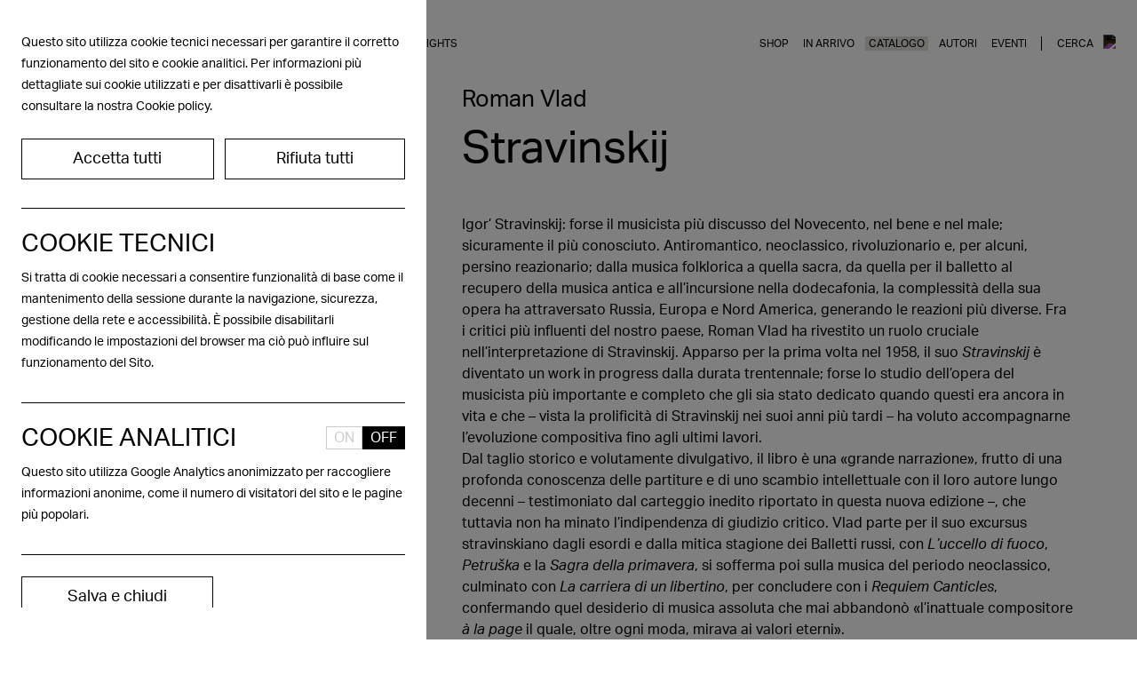

--- FILE ---
content_type: text/html; charset=UTF-8
request_url: http://www.ilsaggiatore.com/libro/stravinskij
body_size: 17839
content:
    <!doctype html>
<html lang="it">

<head>
    <meta charset="UTF-8">
    <meta name="viewport" content="width=device-width,initial-scale=1">
    <title>Stravinskij - Il Saggiatore</title>
    <link rel="apple-touch-icon" sizes="180x180" href="http://www.ilsaggiatore.com/themes/saggiatore/assets/icons/apple-touch-icon.png">
    <link rel="icon" type="image/png" sizes="32x32" href="http://www.ilsaggiatore.com/themes/saggiatore/assets/icons/favicon-32x32.png">
    <link rel="icon" type="image/png" sizes="16x16" href="http://www.ilsaggiatore.com/themes/saggiatore/assets/icons/favicon-16x16.png">
    <link rel="manifest" href="http://www.ilsaggiatore.com/themes/saggiatore/assets/icons/site.webmanifest">
    <link rel="mask-icon" href="http://www.ilsaggiatore.com/themes/saggiatore/assets/icons/safari-pinned-tab.svg" color="#fd0707">
    <meta name="msapplication-TileColor" content="#ffffff">
    <meta name="theme-color" content="#ffffff">
    <link href="http://www.ilsaggiatore.com/themes/saggiatore/assets/theme.css" rel="stylesheet">
    <link rel="stylesheet" href="http://www.ilsaggiatore.com/plugins/quivi/cookiebanner/components/assets/quivi_cookiebanner.css" />

    <meta name='robots' content='index, follow, max-image-preview:large, max-snippet:-1, max-video-preview:-1' />
    <meta property="og:locale" content="it_IT" />
    <meta property="og:type" content="website" />
    <meta property="og:title" content="Stravinskij - Il Saggiatore" />
    <meta property="og:site_name" content="Il Saggiatore" />
	<meta property="og:image" content="http://www.ilsaggiatore.com/storage/app/uploads/public/62c/302/941/62c302941f8d4971161090.jpg" />
    <meta name="twitter:card" content="summary_large_image" />
	<meta name="twitter:site" content="@ilsaggiatoreED" />
    <meta name="google-site-verification" content="googlea02428bbf243b5f2" />
    
    
    </head>

<body x-data="{no_scroll : false}" class="page-libro antialiased " @no-scroll.window="if ($event.detail.results) {no_scroll = true} else {no_scroll = false}" @click.away="no_scroll = false">
    
    <div class="layout flex flex-col min-h-screen bg-white relative z-30" :class="no_scroll ? 'h-screen overflow-hidden' : ''">
        
        <script>
    function Search() {
        return {
            isLoading: false,
            open: false,
            show: false,
            books: null,
            authors: null,
            events: null,
            products: null,
            ricercato: null,
            noresults: true,
            isLoaded: false,

            link: null,
            result: null,

            get showMoreLink() {
                return this.link != null;
            },

            fetchData() {

                // console.log("logging while typing... ", new Date(), this.ricercato)

                if (this.ricercato.length > 2) {
                    let search_input = document.getElementById("search_input");
                    this.isLoading = true;
                    /*fetch(`http://localhost:9012/api/v1/search?s=${this.ricercato}`)*/
                    fetch(`/api/v1/search?s=${this.ricercato}`)
                        .then(res => res.json())
                        .then(data => {
                            this.isLoading = false;
                            if (data.books.length) {
                                this.books = data.books;
                                // console.log(this.books);
                            } else {
                                this.books = null;
                            }
                            if (data.authors.length) {
                                this.authors = data.authors;
                            } else {
                                this.authors = null;
                            }
                            if (data.events.length) {
                                this.events = data.events;
                            } else {
                                this.events = null
                            }
                            if (data.product.length) {
                                this.products = data.product;
                            } else {
                                this.products = null
                            }
                            if (this.books || this.events || this.authors || this.products) {
                                this.show = true;
                                this.open = true;
                                this.noresults = false;
                                setTimeout(() => {
                                    search_input.focus()
                                }, 20);
                            } else {
                                this.show = false;
                                this.isLoaded = true;
                                this.noresults = true;
                                setTimeout(() => {
                                    search_input.focus()
                                }, 20);
                            }
                            this.books.map(obj => {
                                // obj['hasAuthors'] = !!obj.authors.length;
                                if (obj.authors && obj.authors.length > 0) {
                                    obj['author'] = obj.authors[0]['display_name'] ?? null;
                                }
                                obj['curated_by'] = obj.curated_by ? 'A cura di ' + obj.curated_by : null;
                            });
                            console.log(this.books);
                            this.link = (data.link != false) ? data.link : false;
                            this.results = data.results;
                        });
                } else {
                    this.show = false,
                        this.book = false,
                        this.author = false,
                        this.event = false,
                        this.products = false
                }
            }
        }
    }

    if ('' == "done") {
        window.location = "/thankyoupage"
    }
    if ('' == "cancelled" || '' == "failed") {
        window.location = "/ordinecancellato"
    }
</script>

<div [x-cloak] x-data="Search()" id="header"
     class="container-fluid flex items-center justify-between pt-3 pb-2 lg:pb-3 px-3 lg:px-6 relative">
    <div class="logo z-50 overflow-hidden"><a href="/"><img class="mr-12" src="http://www.ilsaggiatore.com/themes/saggiatore/assets/img/logo.svg"></a>
    </div>
    <div class="flex-grow lg:hidden">&nbsp;</div>
    <!--div class="flex justify-between z-10  lg:hidden"><div class="switch_view text-12 font-300 px-4 py-1 hover:cursor-pointer"><span class="show-only cursor-pointer">MOSTRA SOLO LIBRI</span><span class="show-all cursor-pointer">MOSTRA TUTTO</span></div></div-->
    <input type="checkbox" id="menu" class="opacity-0 lg:hidden">
    <label class="inline-block relative text-12 uppercase z-50 order-last lg:hidden" for="menu">
        <span class="label-menu z-10">MENU</span>
        <span class="close-menu absolute w-5 h-5 right-0"><img class="absolute top-0 left-0"
                                                               src="http://www.ilsaggiatore.com/themes/saggiatore/assets/img/close-menu-black.svg"></span>
    </label>
    <div
        class="menu flex flex-grow absolute flex-col lg:flex-row lg:relative item-start lg:items-center justify-between uppercase text-20 lg:text-12 bg-white lg:bg-transparent left-0 right-0 h-auto opacity-0 lg:opacity-100 py-6 top-70 lg:top-auto">
        <nav class="flex justify-center flex-col lg:flex-row h-auto z-50  mix-blend-difference">
                        <a href="/in-arrivo"
               class="text-white  lg:hover:bg-custom-gray-d mb-04rem lg:mb-0 pt-3 mx-2 px-1 lg:hidden ">In
                arrivo</a>
                        <a href="/storia"
               class="lg:hover:bg-custom-gray-d text-white mb-04rem lg:mb-0 mx-2 lg:mx-1 px-1 ">La
                nostra storia </a>
            <a href="/contatti"
               class="lg:hover:bg-custom-gray-d text-white mb-04rem lg:mb-0 mx-2 lg:mx-1 px-1 ">Contatti</a>
            <a href="/rights"
               class="lg:hover:bg-custom-gray-d text-white mb-04remlg:mb-0 mx-2 lg:mx-1 px-1 ">Rights</a>
        </nav>
        <div class="flex-grow hidden lg:block">&nbsp;</div>
        <nav class="flex justify-center flex-col lg:flex-row h-auto mix-blend-difference relative z-50">
            <a href="https://shop.ilsaggiatore.com"
               class="text-white lg:hover:bg-custom-gray-d mb-04rem lg:mb-0 lg:pt-0 mx-2 pt-5 lg:mx-1 px-1 ">Shop</a>
                        <a href="/in-arrivo"
               class="text-white  hidden lg:block lg:hover:bg-custom-gray-d mb-04rem lg:mb-0 pt-5 lg:pt-0 mx-2 lg:mx-1 px-1 ">In
                arrivo</a>
                        <a href="/catalogo"
               class="text-white lg:hover:bg-custom-gray-d mb-04rem lg:mb-0 mx-2 lg:mx-1 px-1 lg:bg-custom-gray-dd">Catalogo</a>
            <a href="/autori"
               class="text-white lg:hover:bg-custom-gray-d mb-04rem lg:mb-0 mx-2 lg:mx-1 px-1 ">Autori</a>
            <a href="/eventi"
               class="text-white lg:hover:bg-custom-gray-d mb-04rem lg:mb-0 mx-2 lg:mx-1 px-1 ">Eventi</a>
                        <span class="space mx-2 hidden lg:block text-white border-l"></span>
        </nav>
        <span
            class="search mb-3 flex mx-3 lg:mx-auto lg:pl-2 lg:justify-center lg:items-center order-first lg:order-last lg:mb-0 relative">

            <span @click="open = !open, $nextTick(() => { setTimeout(() => {$refs.search.focus() }, 20); });"
                  class="hidden lg:inline-block mr-3 cursor-pointer transition-all duration-300 text-white mix-blend-difference z-50"
                  :class="open ? 'w-0 mr-0 overflow-hidden' : 'w-10'">Cerca</span>
            <form action="/catalogo">
                <input id="search_input" @click="focus()" autocomplete="off" x-on:input.debounce.500ms="fetchData"
                       :disabled="isLoading" x-model="ricercato" type="text" x-ref="search" name="s"
                       class="text-white mix-blend-difference  transition-all duration-300 w-full lg:w-0 search pl-0 pb-1 pt-1  placeholder-opacity-50 z-50 px-0 text-22 lg:text-12 font-medium bg-transparent border-b lg:border-b border-0 outline-none ring-white border-custom-gray-lll ring-0 relative"
                       :class="open ? 'lg:w-36 lg:border-b-1' : 'lg:w-0 border-b-0'"
                       placeholder="Cerca titolo o autore">
            </form>
            <img
                @click="open = !open; show = false; ricercato = '', $nextTick(() => { setTimeout(() => {$refs.search.focus() }, 20); });"
                class="cursor-pointer absolute lg:relative search-icon top-2 z-50 right-0 lg:right-auto lg:top-0 lg:w-14px   opacity-50 lg:opacity-100 mix-blend-difference"
                :class="[isLoading ? 'invisible' : 'visible', open ? 'w-5 -mt-1px lg:w-14px' : 'w-6 -mt-4px lg:w-14px']"
                :src="[open ? '/themes/saggiatore/assets/img/close-menu.svg' : '/themes/saggiatore/assets/img/search.svg']">
            <div :class="isLoading ? 'block w-5 h-5 ' : 'hidden'"
                 class="bg-transparent absolute right-0 top-0 z-50  mt-1"><img class="w-5 h-5"
                                                                               src="/themes/saggiatore/assets/img/isloading.gif"></div>
            <div
                :class="noresults && open && ricercato ? 'z-50 absolute text-12 lg:top-7 lg:left-5 lg:right-auto top-10 right-0 normal-case whitespace-nowrap block' : 'hidden'">
                Nessun risultato</div>
        </span>
    </div>
    <div :class="show ? 'grid grid-cols-1 min-h-215px shadow-lg bg-white' : 'hidden'"
         class="absolute mt-32 pb-12 lg:mt-0 results top-0 left-0 pt-6 bg-transparent lg:pt-32  w-full bg-white px-3 lg:px-6 z-100 lg:z-30">
        <template x-if="books">
            <div class="mt-3">
                <p class="text-12">Libri</p>
                <div class="grid lg:grid-cols-3 gap-y-0 gap-x-6">
                    <template x-for="book in books" key="book.id">
                        <a class="hover-tr-l" :href="/libro/+book.slug">
                            <div class="flex items-center my-1 uppercase ">
                                <template x-if="book.cover">
                                    <img :src="book.search_thumb" class="w-10 shadow-book-search">
                                </template>
                                <div class="flex flex-col items-stretch text-label">
                                    <p class="text-12 pl-6 mb-0 flex items-stretch" x-text="book.title"></p>
                                    <p class="text-12 pl-6 mb-0 " x-text="book.author"></p>
                                    <template x-if="!book.author">
                                        <p class="text-12 pl-6 mb-0 " x-text="book.curated_by"></p>
                                    </template>
                                </div>
                            </div>
                        </a>
                    </template>

                    <a :href="link" class="lg:mt-0 mt-2" x-show="link !== false">
                        <span class="flex items-center">
                            <span
                                class="rounded-full bg-custom-red text-white p-1 w-10 h-10 flex items-center justify-center"
                                x-text="results"></span>

                            <span class="text-12 pl-6 mb-0 flex items-center text-custom-red uppercase"
                                  style="line-height:0!important;">

                                Altri risultati <span class="text-8 ml-2" style="line-height:0!important;">▶</span>
                            </span>

                        </span>

                    </a>

                </div>
            </div>
        </template>

        <template x-if="authors">
            <div class="mt-12">
                <p class="text-12">Autori</p>
                <div class="grid lg:grid-cols-3 gap-y-0 gap-x-6">
                    <template x-for="author in authors" key="author.id">
                        <a class="hover-tr-l" :href="/autori/+author.slug">
                            <div class="flex items-center my-1 uppercase">
                                <template x-if="author.photo">
                                    <img :src="author.photo.path" class="w-10">
                                </template>
                                <template x-if="!author.photo">
                                    <div
                                        class="rounded-full bg-custom-gray-ll p-1 w-10 h-10 flex items-center justify-center">
                                        <template x-if="author.firstname && author.firstname.substring">
                                            <span x-text="author.firstname.substring(0,1)"></span>
                                        </template>
                                        <template x-if="author.lastname && author.lastname.substring">
                                            <span x-text="author.lastname.substring(0,1)"></span>
                                        </template>
                                    </div>
                                </template>
                                <p class="text-12 mb-0 text-label flex items-stretch">
                                    <span class="flex items-center pl-6" x-text="author.firstname"></span>&nbsp;
                                    <span class="flex items-center" x-text="author.lastname"></span>
                                </p>
                            </div>
                        </a>
                    </template>
                </div>
            </div>
        </template>

        <template x-if="products">
            <div class="mt-3">
                <p class="text-12">Prodotti</p>
                <div class="grid lg:grid-cols-3 gap-y-0 gap-x-6">
                    <template x-for="product in products" key="product.id">
                        <a class="hover-tr-l" :href="/prodotto/+product.slug">
                            <div class="flex items-center my-1 uppercase">

                                <img :src="product.search_thumb" class="w-10 shadow-book-search">

                                <div class="flex flex-col items-stretch text-label">
                                    <p class="text-12 pl-6 mb-0 flex items-stretch" x-text="product.name"></p>
                                    <p class="text-12 pl-6 mb-0 " x-text="product.author"></p>
                                    <p class="text-12 pl-6 mb-0 " x-text="product.curated_by"></p>
                                </div>
                            </div>
                        </a>
                    </template>
                </div>
            </div>
        </template>

        <template x-if="events">
            <div class="mt-12">
                <p class="text-12">Eventi</p>
                <div class="grid lg:grid-cols-3 gap-y-0 gap-x-6"></div>
                <template x-for="event in events" key="event.id">
<!--                    <a class="hover-tr-l" :href="/evento/+event.id">-->
                    <a class="hover-tr-l" href="/eventi">
                        <div class="flex items-stretch my-1 uppercase">
                            <template x-if="!event.cover">
                                <img src="/themes/saggiatore/assets/img/350.png" class="w-10">
                            </template>
                            <template x-if="event.cover">
                                <img :src="event.cover.path" class="w-10">
                            </template>
                            <p class="text-12 mb-0 text-label flex items-stretch">
                                <span class="flex items-center pl-6" x-text="event.title"></span>
                            </p>
                        </div>
                    </a>
                </template>
            </div>
        </template>
    </div>
</div>
        <div class="flex-1">
            
<div class="grid  grid-cols-1 lg:grid-cols-3 xl:grid-cols-book ------grid-rows-1 gap-x-4 gap-y-4 h-auto px-2 md:px-4 lg:px-6 bg-white">
<div class="px-2 pb-0 row-span-3 order-2 lg:order-first text-center">
    <div class="lg:sticky lg:top-101 pt-8 lg:pl-10 relative pb-20 box-book">
<figure class="cover mb-20 table left-1/2 w-0 overflow-visible h-book">
    <img class="relative z-10 book-image" src="http://www.ilsaggiatore.com/storage/app/uploads/public/62c/302/941/62c302941f8d4971161090.jpg">
</figure>

<!--desktop-->
<div class="lg:absolute bottom-16  w-full flex justify-center left-0">
    <div class="lg:pl-10">
    <div class="info text-12 uppercase lg:mt-7 lg:mb-1 text-custom-red lg:max-w-400 text-left">
        <span class="mr-5">ISBN 9788842829942</span>
        <span>pagine: 486</span>
    </div>
    <div x-data="{ active: false}" :class="active ? 'bg-custom-red text-white' : ''" class="text-custom-red text-28 border border-custom-red max-w-400 uppercase hidden lg:flex items-stretch justify-center">
        <span class="p-2">42,00€</span>
                    <div class="box-shop-link flex-1">
                <span class="p-2 text-12  max-w-250 text-left border-l border-custom-red link-shop h-full flex items-center flex-wrap ">Acquista su:&nbsp;

                                    <a x-data="{ hover: false }" :class="{'text-custom-red-ll' : active, 'text-white' : hover}"  @mouseover="active = true; hover=true" @mouseleave="active = false; hover=false" class="font-bold inline-block px-1 cursor-pointer" href="https://www.amazon.it/Stravinskij-carteggio-Stravinskij-Vlad-introduttivo-Massimiliano-ebook/dp/B09FKMCS2P/ref=sr_1_1?dchild=1&amp;qid=1631200888&amp;refinements=p_27Roman+Vlad&amp;s=books&amp;sr=1-1" target="_blank">Amazon</a>
                                    <a x-data="{ hover: false }" :class="{'text-custom-red-ll' : active, 'text-white' : hover}"  @mouseover="active = true; hover=true" @mouseleave="active = false; hover=false" class="font-bold inline-block px-1 cursor-pointer" href="https://www.ibs.it/stravinskij-con-carteggio-stravinskij-vald-libro-roman-vlad/e/9788842829942" target="_blank">IBS</a>
                                    <a x-data="{ hover: false }" :class="{'text-custom-red-ll' : active, 'text-white' : hover}"  @mouseover="active = true; hover=true" @mouseleave="active = false; hover=false" class="font-bold inline-block px-1 cursor-pointer" href="https://www.lafeltrinelli.it/libri/stravinskij-carteggio-stravinskijvald-nuova-ediz/9788842829942" target="_blank">Feltrinelli</a>
                
                </span>
            </div>
            </div>
    <!--device -->
    <div x-data="{ open: false }" @click="open = ! open" class="text-custom-red text-28 mt-2  flex items-center flex-wrap lg:hidden">
        <span class="p-2 border border-custom-red uppercase -mt-px -ml-px h-10 leading-6">42,00€</span>

                    <span x-show="! open" class="p-2 text-22  max-w-250 text-left border border-custom-red -mt-px -ml-px h-10">Acquista </span>
                            <a x-show="open" class="text-12 uppercase font-bold  p-2 hover:bg-custom-red hover:text-white cursor-pointer border border-custom-red -mt-px -ml-px h-10 leading-6" href="https://www.amazon.it/Stravinskij-carteggio-Stravinskij-Vlad-introduttivo-Massimiliano-ebook/dp/B09FKMCS2P/ref=sr_1_1?dchild=1&amp;qid=1631200888&amp;refinements=p_27Roman+Vlad&amp;s=books&amp;sr=1-1" target="_blank">Amazon</a>
                            <a x-show="open" class="text-12 uppercase font-bold  p-2 hover:bg-custom-red hover:text-white cursor-pointer border border-custom-red -mt-px -ml-px h-10 leading-6" href="https://www.ibs.it/stravinskij-con-carteggio-stravinskij-vald-libro-roman-vlad/e/9788842829942" target="_blank">IBS</a>
                            <a x-show="open" class="text-12 uppercase font-bold  p-2 hover:bg-custom-red hover:text-white cursor-pointer border border-custom-red -mt-px -ml-px h-10 leading-6" href="https://www.lafeltrinelli.it/libri/stravinskij-carteggio-stravinskijvald-nuova-ediz/9788842829942" target="_blank">Feltrinelli</a>
                        </div>
</div>
</div>

</div>

</div>
<div class="col-span-2 order-1 px-2 md:px-4 lg:px-12">
    <div class="text-22 lg:text-26">Roman Vlad</div>
        <h1 class=my-3>Stravinskij</h1>
    <h2 class="font-serif"></h2>

</div>
<div class="col-span-2 order-3 h-auto px-2 md:px-4 lg:px-12">
    <div class="max-w-960 mt-0 lg:mt-4 book-content">

    <div class="underline-a">

        <div class="page" title="Page 1">
	<div class="section">
		<div class="layoutArea">
			<div class="column">Igor’ Stravinskij: forse il musicista più discusso del Novecento, nel bene e nel male; sicuramente il più conosciuto. Antiromantico, neoclassico, rivoluzionario e, per alcuni, persino reazionario; dalla musica folklorica a quella sacra, da quella per il balletto al recupero della musica antica e all’incursione nella dodecafonia, la complessità della sua opera ha attraversato Russia, Europa e Nord America, generando le reazioni più diverse. Fra i critici più influenti del nostro paese, Roman Vlad ha rivestito un ruolo cruciale nell’interpretazione di Stravinskij. Apparso per la prima volta nel 1958, il suo <em>Stravinskij</em> è diventato un work in progress dalla durata trentennale; forse lo studio dell’opera del musicista più importante e completo che gli sia stato dedicato quando questi era ancora in vita e che – vista la prolificità di Stravinskij nei suoi anni più tardi – ha voluto accompagnarne l’evoluzione compositiva fino agli ultimi lavori.&nbsp;</div>
			<div class="column">Dal taglio storico e volutamente divulgativo, il libro è una «grande narrazione», frutto di una profonda conoscenza delle partiture e di uno scambio intellettuale con il loro autore lungo decenni – testimoniato dal carteggio inedito riportato in questa nuova edizione –, che tuttavia non ha minato l’indipendenza di giudizio critico. Vlad parte per il suo excursus stravinskiano dagli esordi e dalla mitica stagione dei Balletti russi, con <em>L’uccello di fuoco</em>, <em>Petruška&nbsp;</em>e la <em>Sagra della primavera</em>, si sofferma poi sulla musica del periodo neoclassico, culminato con <em>La carriera di un libertino</em>, per concludere con i <em>Requiem Canticles</em>, confermando quel desiderio di musica assoluta che mai abbandonò «l’inattuale compositore <em>à la page</em> il quale, oltre ogni moda, mirava ai valori eterni».&nbsp;</div>
			<div class="column">
				<br>
			</div>
			<div class="column">A sessant’anni dalla sua prima pubblicazione Stravinskij è ancora un caposaldo della critica stravinskiana e conserva tutta la sua modernità. Comprendere Stravinskij significa comprendere lo spirito artistico che ha percorso il Novecento e i venti che lo hanno scosso; significa ambire, ancora oggi e sempre, a «incarnare il nostro tempo e trascenderlo».</div>
			<div class="column">
				<br>
			</div>
			<div class="column">
				<div class="page" title="Page 1">
					<div class="section">
						<div class="layoutArea">
							<div class="column">
								<div class="page" title="Page 1">
									<div class="section">
										<div class="layoutArea">
											<div class="column">
												<div class="page" title="Page 1">
													<div class="section">
														<div class="layoutArea">
															<div class="column">
																<div class="page" title="Page 1">
																	<div class="section">
																		<div class="layoutArea">
																			<div class="column"><strong>Con un saggio introduttivo di Massimiliano Locanto</strong></div>
																			<div class="column">
																				<br>
																			</div>
																			<hr>

																			<h3 class="column" style="text-align: center;">
																				<br>
																			</h3>

																			<h3 class="column" style="text-align: center;">«Questo è il miglior studio apparso sulla mia musica, in qualunque luogo.»&nbsp;</h3>

																			<h3 class="column" style="text-align: center;"><em>Igor’ Stravinskij</em></h3>
																		</div></div></div></div></div></div></div></div></div></div></div></div></div></div></div></div></div></div></div>

                <div class="space-y-8">
                    </div>


    </div>

            <h3 class="mt-20 mb-6">Roman Vlad</h3>
                    <p><div class="page" title="Page 1">
<div class="section">
<div class="layoutArea">
<div class="column">

<strong>Roman Vlad</strong> (Cernăuți, 1919 - Roma, 2013) è stato un pianista, compositore e critico musicale romeno naturalizzato italiano. Autore di balletti, sinfonie, musiche da camera e di scena, colonne sonore per il cinema, ha diretto l’Accademia filarmonica romana, l’Orchestra sinfonica nazionale della Rai, il Teatro alla Scala e ha presieduto la Siae. Ha ideato e condotto programmi didattici per la radio e la televisione e pubblicato, tra gli altri, <em>Architettura di un capolavoro</em> (Casa Ricordi, 2005) e l’autobiografia <em>Vivere la musica</em> (Einaudi, 2011).

</div>
</div>
</div>
</div></p>
                <a class="text-12 uppercase text-custom-red font-bold inline-block mt-8 mb-14" href="http://www.ilsaggiatore.com/autori/vlad">scopri di più sull'autore</a>
    

    
            <h3 class="mt-20 mb-6">Rassegna stampa</h3>
        <div class="table w-full">
            <div class="table-row  hover:text-custom-gray-m transition-all duration-300">
            <div class="table-cell pr-4 border-b border-black py-3 font-serif text-18 relative">
                Roman Vlad, &quot;Stravinskij&quot;, nuova edizione (ed. Il Saggiatore)    
                      
                <a href="https://www.raiplaysound.it/audio/2022/01/Qui-comincia-del-23012022-2e3c1f4a-f17f-4a12-8e5b-8e11eeb0d16f.html" target="_blank" class="absolute inset-0 z-20"></a>
                            </div>
            <div class="w-1/4 lg:w-1/5 table-cell text-right lg:text-left pr-2 border-b border-black py-3 relative text-12">
                      
                <a href="https://www.raiplaysound.it/audio/2022/01/Qui-comincia-del-23012022-2e3c1f4a-f17f-4a12-8e5b-8e11eeb0d16f.html" target="_blank" class="absolute inset-0 z-20"></a>
                                Rai Radio 3<span class="lg:hidden"><br>23 gennaio 2022</span>
            </div>
            <div class="w-1/5 hidden lg:table-cell pr-2 border-b border-black py-3 whitespace-nowrap relative text-12">
                      
                <a href="https://www.raiplaysound.it/audio/2022/01/Qui-comincia-del-23012022-2e3c1f4a-f17f-4a12-8e5b-8e11eeb0d16f.html" target="_blank" class="absolute inset-0 z-20"></a>
                                                23 gennaio 2022
                            </div>
        </div>
            <div class="table-row  ">
            <div class="table-cell pr-4 border-b border-black py-3 font-serif text-18 relative">
                Stravinskij    
                                <a href="http://www.ilsaggiatore.com/storage/app/media/rassegne/2021/2021_12_24-Foglio-Vlad.pdf" target="_blank" class="absolute inset-0 z-20"></a>
                            </div>
            <div class="w-1/4 lg:w-1/5 table-cell text-right lg:text-left pr-2 border-b border-black py-3 relative text-12">
                                <a href="http://www.ilsaggiatore.com/storage/app/media/rassegne/2021/2021_12_24-Foglio-Vlad.pdf" target="_blank" class="absolute inset-0 z-20"></a>
                                Il Foglio<span class="lg:hidden"><br>24 dicembre 2021</span>
            </div>
            <div class="w-1/5 hidden lg:table-cell pr-2 border-b border-black py-3 whitespace-nowrap relative text-12">
                                <a href="http://www.ilsaggiatore.com/storage/app/media/rassegne/2021/2021_12_24-Foglio-Vlad.pdf" target="_blank" class="absolute inset-0 z-20"></a>
                                                24 dicembre 2021
                            </div>
        </div>
            <div class="table-row  ">
            <div class="table-cell pr-4 border-b border-black py-3 font-serif text-18 relative">
                Libri    
                                <a href="http://www.ilsaggiatore.com/storage/app/media/rassegne/2021/2021_12_24-Foglio-Vlad.pdf" target="_blank" class="absolute inset-0 z-20"></a>
                            </div>
            <div class="w-1/4 lg:w-1/5 table-cell text-right lg:text-left pr-2 border-b border-black py-3 relative text-12">
                                <a href="http://www.ilsaggiatore.com/storage/app/media/rassegne/2021/2021_12_24-Foglio-Vlad.pdf" target="_blank" class="absolute inset-0 z-20"></a>
                                Il Foglio<span class="lg:hidden"><br>24 dicembre 2021</span>
            </div>
            <div class="w-1/5 hidden lg:table-cell pr-2 border-b border-black py-3 whitespace-nowrap relative text-12">
                                <a href="http://www.ilsaggiatore.com/storage/app/media/rassegne/2021/2021_12_24-Foglio-Vlad.pdf" target="_blank" class="absolute inset-0 z-20"></a>
                                                24 dicembre 2021
                            </div>
        </div>
            <div class="table-row  ">
            <div class="table-cell pr-4 border-b border-black py-3 font-serif text-18 relative">
                Le esoteriche costruzioni del divino Igor    
                                <a href="http://www.ilsaggiatore.com/storage/app/media/rassegne/2021/2021_11_19-Venerdi-Vlad.pdf" target="_blank" class="absolute inset-0 z-20"></a>
                            </div>
            <div class="w-1/4 lg:w-1/5 table-cell text-right lg:text-left pr-2 border-b border-black py-3 relative text-12">
                                <a href="http://www.ilsaggiatore.com/storage/app/media/rassegne/2021/2021_11_19-Venerdi-Vlad.pdf" target="_blank" class="absolute inset-0 z-20"></a>
                                il venerdì<span class="lg:hidden"><br>19 novembre 2021</span>
            </div>
            <div class="w-1/5 hidden lg:table-cell pr-2 border-b border-black py-3 whitespace-nowrap relative text-12">
                                <a href="http://www.ilsaggiatore.com/storage/app/media/rassegne/2021/2021_11_19-Venerdi-Vlad.pdf" target="_blank" class="absolute inset-0 z-20"></a>
                                                19 novembre 2021
                            </div>
        </div>
            <div class="table-row  hover:text-custom-gray-m transition-all duration-300">
            <div class="table-cell pr-4 border-b border-black py-3 font-serif text-18 relative">
                Novità editoriale I Mostra &quot;Venere. Natura, ombra e bellezza&quot;    
                      
                <a href="https://www.raiplaysound.it/audio/2021/09/MAGAZINE-novit-editoriale-I--mostra-Venere-Natura-ombra-e-bellezza-0a3c828e-1689-492c-bc57-538a1abc2660.html" target="_blank" class="absolute inset-0 z-20"></a>
                            </div>
            <div class="w-1/4 lg:w-1/5 table-cell text-right lg:text-left pr-2 border-b border-black py-3 relative text-12">
                      
                <a href="https://www.raiplaysound.it/audio/2021/09/MAGAZINE-novit-editoriale-I--mostra-Venere-Natura-ombra-e-bellezza-0a3c828e-1689-492c-bc57-538a1abc2660.html" target="_blank" class="absolute inset-0 z-20"></a>
                                Rai Radio 3<span class="lg:hidden"><br>15 settembre 2021</span>
            </div>
            <div class="w-1/5 hidden lg:table-cell pr-2 border-b border-black py-3 whitespace-nowrap relative text-12">
                      
                <a href="https://www.raiplaysound.it/audio/2021/09/MAGAZINE-novit-editoriale-I--mostra-Venere-Natura-ombra-e-bellezza-0a3c828e-1689-492c-bc57-538a1abc2660.html" target="_blank" class="absolute inset-0 z-20"></a>
                                                15 settembre 2021
                            </div>
        </div>
            <div class="table-row  ">
            <div class="table-cell pr-4 border-b border-black py-3 font-serif text-18 relative">
                Novità editoriale I Mostra &quot;Venere. Natura, ombra e bellezza&quot;    
                            </div>
            <div class="w-1/4 lg:w-1/5 table-cell text-right lg:text-left pr-2 border-b border-black py-3 relative text-12">
                                Rai Radio 3<span class="lg:hidden"><br>21 gennaio 2026</span>
            </div>
            <div class="w-1/5 hidden lg:table-cell pr-2 border-b border-black py-3 whitespace-nowrap relative text-12">
                                            </div>
        </div>
    </div>            

    
    </div>
</div>
</div>

<div class="text-center container-fluid">
    <h3 class="my-24">Ti potrebbero interessare anche</h3>
    <div class="grid grid-cols-2 md:grid-cols-3 lg:grid-cols-5 2xl:grid-cols-6  justify-center lg:justify-center items-end">
                    <div class="book text-center uppercase text-12 lg:w-auto px-8 lg:p-5 grid  grid-cols-1 items-end  fade-in delay-">
                <a href="http://www.ilsaggiatore.com/libro/schonberg-e-stravinsky" class="flex justify-center  items-end">
        <figure class="cover  thumb bg-white flex flex-col items-center justify-end">
            <img class="w-full self-auto" src="http://www.ilsaggiatore.com/storage/app/uploads/public/611/3ff/fce/6113fffce749f599071540.jpg">
        </figure>
        </a>
                <a href="http://www.ilsaggiatore.com/libro/schonberg-e-stravinsky">
        <div class="flex justify-center items-end lg:px-4">
        <div class="mt-2 lg:mt-6">
                        <div>Enzo Restagno</div>
                        <div class="font-bold">Schönberg e Stravinsky</div>
                        <!--div class="font-bold text-custom-red mt-4">Scopri di più</div-->
       </div>
        </div> </a>
    </div>            </div>
</div>

<p class="text-12 text-center uppercase my-24"><a href="http://www.ilsaggiatore.com/catalogo" class="hover:text-custom-gray-m transition-all duration-300">TUTTO IL CATALOGO</a></h3>            <div class="newsletter mt-36 px-3 lg:px-6 max-w-900">
		
	<div class="fogForm" id="fogFormEmbedded_656f296e6ed29218e5f7d136"></div>
</div>        </div>

        <div class="footer grid gap-x-4 grid-cols-2 lg:grid-cols-3 px-3 lg:px-6 pb-3 pt-20">
    <div class="col-span-2 order-0 pb-4 lg:pb-0"><a href="/"><img class="logo-footer" src="http://www.ilsaggiatore.com/themes/saggiatore/assets/img/logo.svg"></a></div>
    <div class="order-4 lg:order-1 row-span-2 lg:row-span-1 grid justify-items-end">
    <nav class="lg:mt-5 grid max-w-md grid-flow-col grid-cols-2 lg:grid-col-4 items-start grid-rows-7 lg:grid-rows-3 gap-x-4 lg:gap-x-12 lg:gap-y-5 gap-y-6  uppercase text-12 lg:text-right z-20">
        <a class="block hover:text-custom-gray-m transition-all duration-300" href="/storia">Storia</a>
        <a class="block hover:text-custom-gray-m transition-all duration-300" href="/contatti">Contatti</a>
        <a class="block hover:text-custom-gray-m transition-all duration-300" href="/rights">Rights</a>

                <a class="block hover:text-custom-gray-m transition-all duration-300" href="/catalogo">Catalogo</a>
        <a class="block hover:text-custom-gray-m transition-all duration-300" href="/autori">Autori</a>
        <a class="block hover:text-custom-gray-m transition-all duration-300" href="/eventi">Eventi</a>
       
        <a class="block hover:text-custom-gray-m transition-all duration-300" href="/privacy">Privacy</a>
        <a class="block hover:text-custom-gray-m transition-all duration-300" href="/cookies">Cookies</a>
        <a class="block hover:text-custom-gray-m transition-all duration-300" href="/condizioni-e-termini">Condizioni di <br class="lg:inline hidden"> vendita</a>

                        <a class="block hover:text-custom-gray-m transition-all duration-300 lg:mt-0 mt-4" href="https://www.facebook.com/ilSaggiatore">Facebook</a>
        <a class="block hover:text-custom-gray-m transition-all duration-300 lg:mt-0 mt-4" href="https://www.instagram.com/ilsaggiatoreed/">Instagram</a>
        <a class="block hover:text-custom-gray-m transition-all duration-300 lg:mt-0 mt-4" href="https://twitter.com/ilsaggiatoreED">Twitter</a>
    </nav>
</div>

    <div class="text-12 uppercase pb-4 lg:pb-0 lg:pt-12 order-3 lg:col-span-2 lg:order-3">©2021 Il Saggiatore S.r.l.&nbsp;<br class="lg:hidden">P.IVA 09606310150&nbsp;<br class="lg:hidden">via Melzo 9, 20129 Milano&nbsp;<br class="lg:hidden">Telefono 02 202301 (attivo martedì e giovedì dalle 10 alle 17)</div>
    <div class="text-12 uppercase lg:text-right pt-12 order-5 -mt-2 lg:mt-0">Design by <a class="hover:text-custom-gray-m transition-all duration-300" href="https://parco.studio" target="_blank">Parco Studio</a></div>
</div>        
<div id="quivi-cookie-banner"
     class="fixed w-full h-screen top-0 left-0 z-50 bg-black bg-opacity-50 text-16 opacity-100"
     data-cookies-policy-setted="0">

    <div class="lg:w-1/3 md:w-1/2 bg-white h-full py-9 px-6 overflow-hidden lg:min-w-480">

    <div class="pb-16 h-full overflow-auto">
        
        <p class="text-14">Questo sito utilizza cookie tecnici necessari per garantire il corretto funzionamento del sito e cookie analitici. Per informazioni più dettagliate sui cookie utilizzati e per disattivarli è possibile consultare la nostra Cookie policy.</p>

        <div class="flex space-x-3 mt-6">
            <a data-request="onEnableAnalytics" data-request-success="quivi_cookiebanner_close(); location.reload();" class="flex-grow text-center text-18 py-2.5 px-3 border border-black inline-block h-min-content w-max cursor-pointer">Accetta tutti</a>
            <a data-request="onDisableAnalytics" data-request-success="quivi_cookiebanner_close(); location.reload();" class="flex-grow text-center text-18 py-2.5 px-3 border border-black inline-block h-min-content w-max cursor-pointer">Rifiuta tutti</a>
        </div>

        <hr class="mt-8 mb-6">

        <div class="">

            <h2 class="helvetica-display-m  text-28 mb-3">COOKIE TECNICI</h2>
            <p class="text-14">
                Si tratta di cookie necessari a consentire funzionalità di base come il mantenimento della sessione durante la navigazione, sicurezza, gestione della rete e accessibilità. È possibile disabilitarli modificando le impostazioni del browser ma ciò può influire sul funzionamento del Sito.
            </p>


        </div>

        <hr class="mt-8 mb-6">

        <div class="">
            <header class="flex mb-3 items-center">
                <h2 class="helvetica-display-m  text-28 flex-grow">COOKIE ANALITICI</h2>

                <div class="flex">
                    <div class="flex" id="cookies_analytics_buttons">
    <a data-request="onEnableAnalytics" class="border  text-black transtion duration-300 px-2 cursor-pointer  border-black text-black opacity-20">ON</a>
    <a data-request="onDisableAnalytics" href="" class="border transtion duration-300 px-2 cursor-pointer   border-black bg-black text-white ">OFF</a>
</div>
                </div>

            </header>
            <p class="text-14">Questo sito utilizza Google Analytics anonimizzato per raccogliere informazioni anonime, come il numero di visitatori del sito e le pagine più popolari.</p>
        </div>

        <hr class="mt-8 mb-6">

        <div class="">
                            <a data-request="onDisableAnalytics" data-request-success="quivi_cookiebanner_close(); location.reload();" class="cursor-pointer text-center text-18 w-1/2 py-2.5 px-3 border border-black inline-block">Salva e chiudi</a>
                    </div>
    </div>

    </div>


</div>




    </div>

    <script src="http://www.ilsaggiatore.com/themes/saggiatore/assets/theme.js"></script>
    
    <div id="fixed_cart">
        <div class="open_basket flex fixed z-30 right-4 bottom-4 items-center cursor-pointer
	 open_basket-hidden	"
>

	<div class="product-added flex flex-1 items-center pointer-events-none bg-white p-2 opacity-0 space-x-4 mr-4">
		<div>
			<div class="text-22" data-title></div>
			<div class="text-12 uppercase text-right">aggiunto al carrello</div>
		</div>
		<img class="h-12 relative z-10" src="" data-image>
	</div>

	
	<div class="w-13 h-13 text-white bg-custom-red rounded-full flex items-center justify-center border-4 border-custom-red-l relative">

		<svg style="fill:white; top: 0.1rem; left: -0.1rem; position: relative;"  xmlns="http://www.w3.org/2000/svg" width="24.803" height="23.701" viewBox="0 0 24.803 23.701">
			<path id="Sottrazione_2" data-name="Sottrazione 2" d="M8424.918-519.083a2.645,2.645,0,0,1-2.643-2.641,2.645,2.645,0,0,1,2.643-2.641,2.659,2.659,0,0,1,2.639,2.641A2.643,2.643,0,0,1,8424.918-519.083Zm0-3.682a1.043,1.043,0,0,0-1.043,1.041,1.043,1.043,0,0,0,1.043,1.041,1.06,1.06,0,0,0,1.041-1.041A1.042,1.042,0,0,0,8424.918-522.764Zm-8.738,3.682a2.642,2.642,0,0,1-2.638-2.641,2.642,2.642,0,0,1,2.638-2.641,2.666,2.666,0,0,1,2.643,2.641A2.645,2.645,0,0,1,8416.18-519.083Zm0-3.682a1.041,1.041,0,0,0-1.038,1.041,1.041,1.041,0,0,0,1.038,1.041,1.057,1.057,0,0,0,1.043-1.041A1.043,1.043,0,0,0,8416.18-522.764Zm9.608-2.613h-10.139a2.438,2.438,0,0,1-2.361-1.858l-3.1-12.34a.836.836,0,0,0-.812-.633h-2.59a.8.8,0,0,1-.787-.787.79.79,0,0,1,.787-.789h2.59a2.433,2.433,0,0,1,2.358,1.856l.482,1.877h4.488v1.6h-4.079l2.209,8.859a.835.835,0,0,0,.813.635h10.132a.839.839,0,0,0,.813-.635l1.439-5.909h1.634l-1.524,6.265A2.414,2.414,0,0,1,8425.788-525.377Z" transform="translate(-8405.501 542.283)" fill="#fff" stroke="rgba(0,0,0,0)" stroke-miterlimit="10" stroke-width="1"/>
		  </svg>
		
		  
		<span class="uppercase js-count mall-cart-count absolute" style="letter-spacing:-0.01em; top:.30rem; font-size:11px;
						 right:0.85rem;						">
			0		</span>

	</div>

	<div x-data="{ label: 'apri carrello&nbsp;&nbsp;▶'}" x-text='label' class="text-custom-red text-12 uppercase label-basket whitespace-nowrap"></div>

</div>    </div>

    <div class="side basket fixed top-0 bottom-0 z-20 bg-white h-100dvh overflow-hidden">
        <div class="h-full overflow-auto">
            <div class="absolute lg:top-10 top-8 left-6 right-6 lg:left-10 lg:right-10 flex justify-between uppercase z-10">
                <p class="text-left text-12">carrello</p>
                <p class="open_basket text-right text-12 cursor-pointer underline">torna allo shop</p>
            </div>
            <div id="saggiatore_cart">
                <div class="mall-cart">
        <div class="mall-cart__empty grid place-content-center w-full h-full absolute">

    Il tuo carrello è vuoto!

</div>
</div>
            </div>
        </div>
    </div>
    <section id="saggiatore_checkout" class="side checkout h-100dvh overflow-y-auto fixed top-0 bottom-0 z-10 px-4 lg:px-10 bg-white">
        <div>
    <div class="absolute lg:top-10 top-8 left-4 right-4 lg:left-10 lg:right-10 flex justify-between uppercase z-20" id="header_checkout">
        <p class="text-left text-12">Checkout</p>
        <p class="open_checkout text-right text-12 cursor-pointer underline">TORNA AL CARRELLO</p>
    </div>
    <div class="absolute left-4 right-4 lg:left-10 lg:right-10 overflow-y-auto overflow-x-hidden pb-4">

    <div id="render_entries">
            
<div>
    <p class="text-12 uppercase mb-5 mt-24">RIEPILOGO</p>

    <div class="mall-cart__wrapper">
        <div class="mall-table-overflow" style="overflow-y: auto">
            <div class="mall-cart__table">
                <div class="flex flex-wrap text-12 mb-5">
                                        <div class="w-full h-2 mb-2 border-b border-custom-gray-m">&nbsp;</div>
                   
                    <div class="w-8/12">Spedizione: Nessuna spedizione richiesta</div>
<div class="w-4/12 text-right">
    0,00€
</div>
    <div class="newsletter_p">Il carrello attuale non richiede alcuna spedizione.</div>


                    <div class="w-full h-2 mb-2 border-b border-custom-gray-m">&nbsp;</div>
                   
                    <div class="w-8/12">Sub-Totale (IVA inclusa)</div><div class="w-4/12 text-right">0,00€</div>

                </div>
            </div>
        </div>
    </div>

</div>
    </div>

    <form class="mall-quick-checkout flex flex-col" data-request data-request-validate>

        <div class="mall-quick-checkout__content-column">
            <div class="mall-quick-checkout__collapsible">
                <div class="mall-quick-checkout__collapsible-element mall-quick-checkout__collapsible-element--open">
                    <header class="mall-quick-checkout__collapsible-header mt-5">
    <p class="uppercase text-12 mb-5">Indirizzo di Fatturazione</p>
    </header>
<section class="mall-quick-checkout__collapsible-content mb-8">
    <div class="mall-quick-checkout__collapsible-inner">
                    <div class="w-full mall-quick-checkout__address">

        <div class="hidden">
        <input class="js-mall-toggle-guest-signup" type="checkbox" name="as_guest" value="1" checked>
    </div>

        <div class="flex flex-wrap -mx-2">
        <div class="w-full md:w-1/2 px-2 mb-2 mall-form-control">
            <input
             id="firstname" type="text" name="firstname" placeholder="Nome" class="p-1 appearance-none block w-full bg-custom-gray-ll border border-transparent focus:outline-none focus:ring-1 focus:ring-gray-400 focus:border-transparent rounded-2px">
            <div class="text-custom-red text-12" data-validate-for="firstname"></div>
        </div>
        <div class="w-full md:w-1/2 px-2 mb-2 mall-form-control">
            <input id="lastname" type="text" name="lastname" placeholder="Cognome" class="p-1 appearance-none block w-full bg-custom-gray-ll border border-transparent focus:outline-none focus:ring-1 focus:ring-gray-400 focus:border-transparent rounded-2px">
            <div class="text-custom-red text-12" data-validate-for="lastname"></div>
        </div>
    </div>
    
    <div class="flex flex-wrap -mx-3">
        <div class="w-full px-3 mb-2 mall-form-control">
            <input id="email" type="email" placeholder="email@email.com" name="email" class="p-1 appearance-none block w-full bg-custom-gray-ll border border-transparent focus:outline-none focus:ring-1 focus:ring-gray-400 focus:border-transparent rounded-2px">
            <div class="text-custom-red text-12" data-validate-for="email"></div>
        </div>
    </div>

    <div class="flex flex-wrap -mx-3">
        <div class="w-full px-3 mb-2 mall-form-control">
            <input id="billing_phone" type="text" placeholder="N. telefono" name="billing_phone" class="p-1 appearance-none block w-full bg-custom-gray-ll border border-transparent focus:outline-none focus:ring-1 focus:ring-gray-400 focus:border-transparent rounded-2px">
            <div class="text-custom-red text-12" data-validate-for="billing_phone"></div>
        </div>
    </div>

                
        <div class="mall-address-form--billing">

    <div class="flex flex-wrap -mx-2">
        <div class="w-full md:w-1/2 px-2 mb-2 mall-form-control">
            <input id="billing_company" type="text" placeholder="Nome della società (opzionale)"
            name="billing_company"
            class="p-1 appearance-none block w-full bg-custom-gray-ll border border-transparent focus:outline-none focus:ring-1 focus:ring-gray-400 focus:border-transparent rounded-2px">
        <div class="text-custom-red text-12" data-validate-for="billing_company"></div>
        </div>
        <div class="w-full md:w-1/2 px-2 mb-2 mall-form-control">
            <input id="billing_address_name" type="text"
            placeholder="Nome del destinatario (lascia vuoto se sei tu)"
            class="p-1 appearance-none block w-full bg-custom-gray-ll border border-transparent focus:outline-none focus:ring-1 focus:ring-gray-400 focus:border-transparent rounded-2px"
            name="billing_address_name">
        <div class="text-custom-red text-12" data-validate-for="billing_address_name"></div>
        </div>
    </div>

    <div class="mall-two-fields" id="countryState_billing">
        


<div class="flex flex-wrap -mx-2">
    <div class="w-full md:w-1/2 px-2 mb-2 mall-form-control">
                <div class="mall-form-control">
            <select id="billing_country_id" emptyOption="Nazione" class="p-1 appearance-none block w-full bg-custom-gray-ll border border-transparent focus:outline-none
            focus:ring-1 focus:ring-gray-400 focus:border-transparent rounded-2px" data-request="onInit" data-request-data="type: &#039;billing&#039;" data-request-success="$.publish(&quot;mall.address.update&quot;)" data-request-update="&quot;quickCheckout::countrystate&quot;:&quot;#countryState_billing&quot;" name="billing_country_id"><option value="">Nazione</option><option value="112" selected="selected">Italy</option></select>
            <div class="text-custom-red text-12" data-validate-for="billing_country_id"></div>
        </div>
    </div>
    <div class="w-full md:w-1/2 px-2 mb-2 mall-form-control">
                        <div class="mall-form-control">
            <select id="billing_state_id" class="p-1 appearance-none block w-full bg-custom-gray-ll border border-transparent focus:outline-none" emptyOption="Provincia" name="billing_state_id"><option value="" selected="selected">Provincia</option><option value="533">Agrigento</option><option value="534">Alessandria</option><option value="535">Ancona</option><option value="536">Aosta</option><option value="537">Arezzo</option><option value="538">Ascoli Piceno</option><option value="539">Asti</option><option value="540">Avellino</option><option value="541">Bari</option><option value="750">Barletta-Andria-Trani</option><option value="542">Belluno</option><option value="543">Benevento</option><option value="544">Bergamo</option><option value="545">Biella</option><option value="546">Bologna</option><option value="547">Bolzano</option><option value="548">Brescia</option><option value="549">Brindisi</option><option value="550">Cagliari</option><option value="551">Caltanissetta</option><option value="552">Campobasso</option><option value="553">Caserta</option><option value="554">Catania</option><option value="555">Catanzaro</option><option value="556">Chieti</option><option value="557">Como</option><option value="558">Cosenza</option><option value="559">Cremona</option><option value="560">Crotone</option><option value="561">Cuneo</option><option value="562">Enna</option><option value="751">Fermo</option><option value="563">Ferrara</option><option value="564">Firenze</option><option value="565">Foggia</option><option value="566">Forli&#039;-Cesena</option><option value="567">Frosinone</option><option value="568">Genova</option><option value="569">Gorizia</option><option value="570">Grosseto</option><option value="571">Imperia</option><option value="572">Isernia</option><option value="574">L&#039;Aquila</option><option value="573">La Spezia</option><option value="575">Latina</option><option value="576">Lecce</option><option value="577">Lecco</option><option value="578">Livorno</option><option value="579">Lodi</option><option value="580">Lucca</option><option value="581">Macerata</option><option value="582">Mantova</option><option value="583">Massa-Carrara</option><option value="584">Matera</option><option value="585">Messina</option><option value="586">Milano</option><option value="587">Modena</option><option value="749">Monza-Brianza</option><option value="588">Napoli</option><option value="589">Novara</option><option value="590">Nuoro</option><option value="591">Oristano</option><option value="592">Padova</option><option value="593">Palermo</option><option value="594">Parma</option><option value="595">Pavia</option><option value="596">Perugia</option><option value="597">Pesaro e Urbino</option><option value="598">Pescara</option><option value="599">Piacenza</option><option value="600">Pisa</option><option value="601">Pistoia</option><option value="602">Pordenone</option><option value="603">Potenza</option><option value="604">Prato</option><option value="605">Ragusa</option><option value="606">Ravenna</option><option value="607">Reggio di Calabria</option><option value="608">Reggio nell&#039;Emilia</option><option value="609">Rieti</option><option value="610">Rimini</option><option value="611">Roma</option><option value="612">Rovigo</option><option value="613">Salerno</option><option value="614">Sassari</option><option value="615">Savona</option><option value="616">Siena</option><option value="617">Siracusa</option><option value="618">Sondrio</option><option value="752">Sud Sardegna</option><option value="619">Taranto</option><option value="620">Teramo</option><option value="621">Terni</option><option value="622">Torino</option><option value="623">Trapani</option><option value="624">Trento</option><option value="625">Treviso</option><option value="626">Trieste</option><option value="627">Udine</option><option value="628">Varese</option><option value="629">Venezia</option><option value="630">Verbano-Cusio-Ossola</option><option value="631">Vercelli</option><option value="632">Verona</option><option value="633">Vibo Valentia</option><option value="634">Vicenza</option><option value="635">Viterbo</option></select>
            <div class="text-custom-red text-12" data-validate-for="billing_state_id"></div>
        </div>
        
    </div>
</div>    </div>

    <div class="flex flex-wrap -mx-3">
        <div class="w-full px-3 mb-2 mall-form-control">
            <div class="mall-form-control">
                <input id="billing_zip" name="billing_zip" type="text" placeholder="CAP"
                    class="p-1 appearance-none block w-full bg-custom-gray-ll border border-transparent focus:outline-none focus:ring-1 focus:ring-gray-400 focus:border-transparent rounded-2px">
                <div class="text-custom-red text-12" data-validate-for="billing_zip"></div>
            </div>
        </div>
    </div>
    <div class="flex flex-wrap -mx-3">
        <div class="w-full px-3 mb-2 mall-form-control">
            <div class="mall-form-control">
                <input id="billing_city" name="billing_city" type="text" placeholder="Città"
                    class="p-1 appearance-none block w-full bg-custom-gray-ll border border-transparent focus:outline-none focus:ring-1 focus:ring-gray-400 focus:border-transparent rounded-2px">
                <div class="text-custom-red text-12" data-validate-for="billing_city"></div>
            </div>
        </div>
    </div>
    <div class="flex flex-wrap -mx-3">
        <div class="w-full px-3 mb-2 mall-form-control">
            <div class="mall-form-control">
                <input id="billing_lines" type="text" name="billing_lines" placeholder="Indirizzo"
                                   class="p-1 appearance-none block w-full bg-custom-gray-ll border border-transparent focus:outline-none focus:ring-1 focus:ring-gray-400 focus:border-transparent rounded-2px"></textarea>
                <div class="text-custom-red text-12" data-validate-for="billing_lines"></div>
            </div>
        </div>
    </div>
</div>


    <div class="mall-quick-checkout__shipping-address-option my-2">
        <label class="mall-checkbox">
            <input class="js-mall-toggle-shipping-address" type="checkbox" name="use_different_shipping" value="1">
            <span class="text-12 cursor-pointer">Indirizzo di spedizione differente</span>
        </label>
    </div>

    <div class="mall-shipping-address" style="display: none;">
        <p class="text-12 uppercase">Indirizzo di spedizione</p>
        <div class="mall-address-form--shipping">

    <div class="flex flex-wrap -mx-2">
        <div class="w-full md:w-1/2 px-2 mb-2 mall-form-control">
            <input id="shipping_company" type="text" placeholder="Nome della società (opzionale)"
            name="shipping_company"
            class="p-1 appearance-none block w-full bg-custom-gray-ll border border-transparent focus:outline-none focus:ring-1 focus:ring-gray-400 focus:border-transparent rounded-2px">
        <div class="text-custom-red text-12" data-validate-for="shipping_company"></div>
        </div>
        <div class="w-full md:w-1/2 px-2 mb-2 mall-form-control">
            <input id="shipping_address_name" type="text"
            placeholder="Nome del destinatario (lascia vuoto se sei tu)"
            class="p-1 appearance-none block w-full bg-custom-gray-ll border border-transparent focus:outline-none focus:ring-1 focus:ring-gray-400 focus:border-transparent rounded-2px"
            name="shipping_address_name">
        <div class="text-custom-red text-12" data-validate-for="shipping_address_name"></div>
        </div>
    </div>

    <div class="mall-two-fields" id="countryState_shipping">
        


<div class="flex flex-wrap -mx-2">
    <div class="w-full md:w-1/2 px-2 mb-2 mall-form-control">
                <div class="mall-form-control">
            <select id="shipping_country_id" emptyOption="Nazione" class="p-1 appearance-none block w-full bg-custom-gray-ll border border-transparent focus:outline-none
            focus:ring-1 focus:ring-gray-400 focus:border-transparent rounded-2px" data-request="onInit" data-request-data="type: &#039;shipping&#039;" data-request-success="$.publish(&quot;mall.address.update&quot;)" data-request-update="&quot;quickCheckout::countrystate&quot;:&quot;#countryState_shipping&quot;" name="shipping_country_id"><option value="">Nazione</option><option value="112" selected="selected">Italy</option></select>
            <div class="text-custom-red text-12" data-validate-for="shipping_country_id"></div>
        </div>
    </div>
    <div class="w-full md:w-1/2 px-2 mb-2 mall-form-control">
                        <div class="mall-form-control">
            <select id="shipping_state_id" class="p-1 appearance-none block w-full bg-custom-gray-ll border border-transparent focus:outline-none" emptyOption="Provincia" name="shipping_state_id"><option value="" selected="selected">Provincia</option><option value="533">Agrigento</option><option value="534">Alessandria</option><option value="535">Ancona</option><option value="536">Aosta</option><option value="537">Arezzo</option><option value="538">Ascoli Piceno</option><option value="539">Asti</option><option value="540">Avellino</option><option value="541">Bari</option><option value="750">Barletta-Andria-Trani</option><option value="542">Belluno</option><option value="543">Benevento</option><option value="544">Bergamo</option><option value="545">Biella</option><option value="546">Bologna</option><option value="547">Bolzano</option><option value="548">Brescia</option><option value="549">Brindisi</option><option value="550">Cagliari</option><option value="551">Caltanissetta</option><option value="552">Campobasso</option><option value="553">Caserta</option><option value="554">Catania</option><option value="555">Catanzaro</option><option value="556">Chieti</option><option value="557">Como</option><option value="558">Cosenza</option><option value="559">Cremona</option><option value="560">Crotone</option><option value="561">Cuneo</option><option value="562">Enna</option><option value="751">Fermo</option><option value="563">Ferrara</option><option value="564">Firenze</option><option value="565">Foggia</option><option value="566">Forli&#039;-Cesena</option><option value="567">Frosinone</option><option value="568">Genova</option><option value="569">Gorizia</option><option value="570">Grosseto</option><option value="571">Imperia</option><option value="572">Isernia</option><option value="574">L&#039;Aquila</option><option value="573">La Spezia</option><option value="575">Latina</option><option value="576">Lecce</option><option value="577">Lecco</option><option value="578">Livorno</option><option value="579">Lodi</option><option value="580">Lucca</option><option value="581">Macerata</option><option value="582">Mantova</option><option value="583">Massa-Carrara</option><option value="584">Matera</option><option value="585">Messina</option><option value="586">Milano</option><option value="587">Modena</option><option value="749">Monza-Brianza</option><option value="588">Napoli</option><option value="589">Novara</option><option value="590">Nuoro</option><option value="591">Oristano</option><option value="592">Padova</option><option value="593">Palermo</option><option value="594">Parma</option><option value="595">Pavia</option><option value="596">Perugia</option><option value="597">Pesaro e Urbino</option><option value="598">Pescara</option><option value="599">Piacenza</option><option value="600">Pisa</option><option value="601">Pistoia</option><option value="602">Pordenone</option><option value="603">Potenza</option><option value="604">Prato</option><option value="605">Ragusa</option><option value="606">Ravenna</option><option value="607">Reggio di Calabria</option><option value="608">Reggio nell&#039;Emilia</option><option value="609">Rieti</option><option value="610">Rimini</option><option value="611">Roma</option><option value="612">Rovigo</option><option value="613">Salerno</option><option value="614">Sassari</option><option value="615">Savona</option><option value="616">Siena</option><option value="617">Siracusa</option><option value="618">Sondrio</option><option value="752">Sud Sardegna</option><option value="619">Taranto</option><option value="620">Teramo</option><option value="621">Terni</option><option value="622">Torino</option><option value="623">Trapani</option><option value="624">Trento</option><option value="625">Treviso</option><option value="626">Trieste</option><option value="627">Udine</option><option value="628">Varese</option><option value="629">Venezia</option><option value="630">Verbano-Cusio-Ossola</option><option value="631">Vercelli</option><option value="632">Verona</option><option value="633">Vibo Valentia</option><option value="634">Vicenza</option><option value="635">Viterbo</option></select>
            <div class="text-custom-red text-12" data-validate-for="shipping_state_id"></div>
        </div>
        
    </div>
</div>    </div>

    <div class="flex flex-wrap -mx-3">
        <div class="w-full px-3 mb-2 mall-form-control">
            <div class="mall-form-control">
                <input id="shipping_zip" name="shipping_zip" type="text" placeholder="CAP"
                    class="p-1 appearance-none block w-full bg-custom-gray-ll border border-transparent focus:outline-none focus:ring-1 focus:ring-gray-400 focus:border-transparent rounded-2px">
                <div class="text-custom-red text-12" data-validate-for="shipping_zip"></div>
            </div>
        </div>
    </div>
    <div class="flex flex-wrap -mx-3">
        <div class="w-full px-3 mb-2 mall-form-control">
            <div class="mall-form-control">
                <input id="shipping_city" name="shipping_city" type="text" placeholder="Città"
                    class="p-1 appearance-none block w-full bg-custom-gray-ll border border-transparent focus:outline-none focus:ring-1 focus:ring-gray-400 focus:border-transparent rounded-2px">
                <div class="text-custom-red text-12" data-validate-for="shipping_city"></div>
            </div>
        </div>
    </div>
    <div class="flex flex-wrap -mx-3">
        <div class="w-full px-3 mb-2 mall-form-control">
            <div class="mall-form-control">
                <input id="shipping_lines" type="text" name="shipping_lines" placeholder="Indirizzo"
                                   class="p-1 appearance-none block w-full bg-custom-gray-ll border border-transparent focus:outline-none focus:ring-1 focus:ring-gray-400 focus:border-transparent rounded-2px"></textarea>
                <div class="text-custom-red text-12" data-validate-for="shipping_lines"></div>
            </div>
        </div>
    </div>
</div>    </div>

    <div x-data="checkfatturazione">
        <input type="checkbox" value="1" name="billing_invoice" id="billing_invoice" x-ref="fatturazione" x-bind="input">
        <label for="billing_invoice" class="text-12 cursor-pointer">Hai bisogno della fattura?</label>
        <div class="hidden text-12 mt-2 space-y-2" x-ref="print_fatturazione"></div>  
    </div>
</div>

            </div>
</section>                </div>
                <div class="mall-quick-checkout__collapsible-element mall-quick-checkout__shipping-methods">
                                    </div>
                <div class="mall-quick-checkout__collapsible-element mall-quick-checkout__payment-methods">
                    <section>

    <h2 class="mall-quick-checkout__heading text-12 uppercase">metodi di pagamento</h2>

    <div class="mall-quick-checkout__collapsible-content">
        <div class="mall-quick-checkout__collapsible-inner pb-16 grid grid-cols-2 relative">

                        
                
                <a href="javascript:;"
                    class="mall-quick-checkout__toggle-option mall-quick-checkout__toggle-option--active"
                    data-request="onChangePaymentMethod" 
                    data-request-data="id: '1'"
                    data-request-success="$.publish('mall.cart.paymentMethodChanged', data)">
                    
                    <div class="mall-quick-checkout__toggle-option-text">
                        <h4 class="mall-quick-checkout__toggle-option-name" data-name="Stripe">
                            <span class="text-green-500">&check;</span> Stripe
                        </h4>
                                            </div>
                                    </a>


                                <div class="mall-quick-checkout__payment-method-form absolute bottom-0 w-full">
                    <div class="mall-form-control">
    <label class="mall-label">Informazioni carta</label>
    <div id="card-element" class="mall-input mall-input--width-limited">
        Attendi per favore...
    </div>
    <div id="card-errors" data-validate-for="stripeToken"></div>

    <input type="hidden" class="js-mall-checkout-trigger" name="payment_data[token]" value="" id="stripe-token">
</div>


                </div>
                                                            
                
                <a href="javascript:;"
                    class="mall-quick-checkout__toggle-option "
                    data-request="onChangePaymentMethod" 
                    data-request-data="id: '2'"
                    data-request-success="$.publish('mall.cart.paymentMethodChanged', data)">
                    
                    <div class="mall-quick-checkout__toggle-option-text">
                        <h4 class="mall-quick-checkout__toggle-option-name" data-name="PayPal">
                             PayPal
                        </h4>
                                            </div>
                                    </a>


                                    </div>
    </div>
</section>                </div>
            </div>
        </div>

        <div class="my-5">
            <div class="mb-2">
                <input type="checkbox" name="billing_newsletter" id="newsletter" value="1">
                <label for="newsletter" class="text-12 cursor-pointer">Desidero iscrivermi alla newsletter Il
                    Saggiatore.</label>
            </div>
            <div class="mall-signup-terms">
                <label class="mall-checkbox ">
                    <input class="js-mall-toggle-signup-terms" type="checkbox" name="terms_accepted" value="1">
                    <span>
                        <span class="text-12 cursor-pointer">
    Accetto i <a href="/condizioni-e-termini" class="underline" target="_blank">Termini e Condizioni</a>, confermo di essere consapevole delle politiche di spedizione, reso e privacy stabilite.
</span>                        <div class="text-custom-red text-12" data-validate-for="terms_accepted"></div>
                    </span>
                </label>
            </div>
        </div>

        <div class="text-12 flex justify-between text-custom-gray-l mb-1 mt-10">
            <div class="text-custom-red">Totale <span class="hidden lg:inline-block">(IVA inclusa)</span></div>
                    </div>
        <div
            class="slide-btn text-custom-red text-22 lg:text-28 border border-custom-red flex items-stretch pointer-events-none">
            <div class="py-2 flex-shrink-0 px-4 text-center" id="render_checkout">0,00€</div>
            <button
                class="mall-btn-checkout mall-btn mall-btn--secondary js-mall-checkout mall-quick-checkout__actions action py-2 flex-1 px-4 text-center border-l border-custom-red-l"
                disabled>
                <span class="hidden lg:inline-block">Procedi al</span>&nbsp;
                <span class="capitalize lg:normal-case inline-block">pagamento</span>
            </button>
        </div>

    </form>

</div>    <div class="mall-overlay" style="display: none; z-index: 99999 !important;">
    <div class=" inset-0 absolute flex items-center justify-center bg-white bg-opacity-50">
        <svg stroke="#666" width="38" height="38" viewBox="0 0 38 38" transform="scale(2)"
            xmlns="http://www.w3.org/2000/svg">
            <g fill="none" fill-rule="evenodd">
                <g transform="translate(1 1)" stroke-width="2">
                    <circle stroke-opacity=".5" cx="18" cy="18" r="18"/>
                    <path d="M36 18c0-9.94-8.06-18-18-18">
                        <animateTransform
                                attributeName="transform"
                                type="rotate"
                                from="0 18 18"
                                to="360 18 18"
                                dur="1s"
                                repeatCount="indefinite"/>
                    </path>
                </g>
            </g>
        </svg>
    </div>
</div></div>


    </div>

    <div
   class="flex items-center justify-center w-full h-screen fixed top-0 left-0 bottom-0 bg-c-gray transition-all duration-500 bg-white" :class="{
            'opacity-0 pointer-events-none' : $store.loading == false,
            'opacity-100' : $store.loading == true,
          }" style="z-index: 9999;" x-data="LoaderComponent()">
       <div class="centerize">
         <img class="fixed left-1/2 top-1/2 transform -translate-x-1/2 -translate-y-1/2 w-200 opacity-500" src="http://www.ilsaggiatore.com/themes/saggiatore/assets/img/logo.svg">
      </div>
</div>
    <script src="/modules/system/assets/js/framework-extras.js"></script>
<link rel="stylesheet" property="stylesheet" href="/modules/system/assets/css/framework-extras.css">
    <script src="http://www.ilsaggiatore.com/plugins/offline/mall/assets/pubsub.js"></script>
<script src="http://www.ilsaggiatore.com/plugins/quivi/cookiebanner/components/assets/quivi_cookiebanner.js"></script>
<script>
        window.Mall = window.Mall || {}
        $(function () {
            window.Mall.Modal = $('<div class="mall-modal">')
            window.Mall.Modal.on('click', function(e) {
                if (e.target.classList.contains('mall-modal')) {
                    window.Mall.Modal.removeClass('mall-modal--visible')
                }
            })
            window.Mall.Modal.prependTo(document.body)
            window.Mall.Callbacks = {
                Checkout: []
            }
        })
    </script>
<script>
    $(function () {
        var $body = $('body');
        var $count = $('.mall-cart-count');
        var productAdded = $('.product-added');
        var boxProductAdded = $('.open_basket');
        var $overlay = $('.mall-overlay')

        // $.subscribe('mall.discount.applied', refreshCart);
//         $.subscribe('mall.shipping.update', refreshCart);
        // $.subscribe('mall.address.update', refreshCart);

        function refreshCart() {
            $.request('cart::onRun', {
                update: {
                    'cart::cart': '.mall-cart',
                    'quickCheckout::carttable/entries': '#render_entries',
                    'checkout_btn': '#render_checkout'
                },
            });
        }

        $body.on('change', '.js-mall-quantity', function () {
            
            // if(!$(".layout").hasClass("open-checkout")){
            //     $(".basket-bottom").css("display", "block");
            // }

            $.request('cart::onUpdateQuantity', {

                data: { id: this.dataset.id, quantity: this.value },
                update: { 'cart::cart': '.mall-cart' },
                loading: $.oc.stripeLoadIndicator,
                flash: true,

                success: function (data) {
                    this.success(data);
                    $(".layout").removeClass("open-checkout"); // chiudi il checkout
                    $.publish('mall.cart.update', data);
                    $.publish('mall.cart.productRemoved', data);
                    refreshCart(); // reefresh checkout e carrello
                    refreshCountBag(data); // refresh numero carrello
                },

                handleFlashMessage: function (message, type) {
                    $.oc.flashMsg({ text: message, class: type })
                },

            })
        });

        $body.on('click', '.js-mall-remove-product', function () {
            $.request('cart::onRemoveProduct', {
                data: { id: this.dataset.id },
                update: { 'cart::cart': '.mall-cart' },
                // loading: $.oc.stripeLoadIndicator,
                confirm: 'Sicuro di voler rimuovere il prodotto dal carrello?',
                success: function (data) {
                    this.success(data)
                    $.publish('mall.cart.update', data)
                    $.publish('mall.cart.productRemoved', data)
                    refreshCart();
                    if(data.new_items_quantity == 0) {$(".layout").removeClass("open-checkout");}  // chiudi il checkout
                    // refreshCountBag(data);
                }
            })
        });

        // $body.on('click', '.js-mall-remove-discount-code', function () {
        //     $.request('cart::onRemoveDiscountCode', {
        //         data: { id: this.dataset.id },
        //         update: { 'cart::cart': '.mall-cart' },
        //         loading: $.oc.stripeLoadIndicator,
        //         confirm: 'Sicuro di voler rimuovere il codice sconto?',
        //         success: function (data) {
        //             this.success(data)
        //             $.publish('mall.cart.update', data)
        //         }
        //     })
        // });

        // $body.on('click', '.mall-products-item__cart-button', function(){
        //     $(".layout").removeClass("open-basket");
        // });


        // Quivi Scripts

        $.subscribe('mall.cart.productAdded', function (e, data) {
            refreshProductAdded(data);
            refreshCountBag(data);
            refreshCart();
        });


        function refreshCountBag(data) {
            // if (data && data.new_items_quantity) {
                $count.text(data.new_items_quantity)
            // }
        }

        function refreshProductAdded(data) {
            productAdded.find("[data-title]").text(data.item.name);
            productAdded.find("[data-image]").attr("src", data.product.main_image.path);
            productAdded.removeClass('opacity-0');
            boxProductAdded.removeClass("open_basket-hidden");
            setTimeout(() => {
                productAdded.addClass('opacity-0');
            }, 3500);

        }

    })

</script>
    <script>
        $(function () {

                        var s = document.createElement('script');
            s.type = 'text/javascript';
            s.src = 'https://js.stripe.com/v3/';
            s.onload = initStripe;

            document.head.appendChild(s)

            $.subscribe('mall.cart.paymentMethodChanged', function (e, data) {
                if (data.method.code === 'stripe') {
                    initStripe();
                }
            });

            function initStripe() {
                var stripe = Stripe('pk_live_51NQrLSLPdZ4xuxzhwTQIUSsKYIVznuOaOkJSxGP7fyTatG5sdIeZV8h595e0paQVUrG9P4AlVPzHIRwxCDtnca2y00sar2G2If');
                var elements = stripe.elements();

                var card = elements.create('card');
                card.mount('#card-element');

                card.addEventListener('change', function (event) {
                    var displayError = document.getElementById('card-errors');
                    if (event.error) {
                        displayError.textContent = event.error.message;
                    } else {
                        displayError.textContent = '';
                    }
                });

                window.Mall.Callbacks.Checkout.Stripe = function () {
                    return new Promise(function (resolve, reject) {
                            generateToken().then(resolve).catch(reject)
                        }
                    )
                }

                var form = document.getElementById('mall-payment-form');
                if (form) {
                    form.addEventListener('submit', generateToken);
                }

                var input = document.getElementById('stripe-token')

                function generateToken(event) {
                    if (event) {
                        event.preventDefault();
                    }
                    var errorElement = document.getElementById('card-errors');
                    errorElement.classList.remove('visible')
                    if (form) {
                        var submit = form.querySelector('[type="submit"]')
                        if (submit) {
                            submit.classList.add('oc-loading')
                            submit.disabled = true
                        }
                    }
                    return new Promise(function (resolve, reject) {
                        stripe.createToken(card).then(function (result) {
                            if (result.error) {
                                errorElement.textContent = result.error.message;
                                errorElement.classList.add('visible')
                                if (submit) {
                                    submit.classList.remove('oc-loading')
                                    submit.disabled = false
                                }
                                reject(result.error.message)
                            } else {
                                stripeTokenHandler(result.token);
                                resolve()
                            }
                        });
                    })
                }

                function stripeTokenHandler(token) {
                    input.value = token.id
                    var $form = $('#mall-payment-form')
                    if ($form.length) {
                        var submit = $form.find('.oc-loading')
                        $form.request('onSubmit', {
                            error: function (res) {
                                if (submit) {
                                    submit.removeClass('oc-loading')
                                    submit.prop('disabled', false)
                                }
                                this.error(res)
                            }
                        })
                    }
                }
            }
        });
    </script>
<script>

    $(function () {

        function isFirefox() {
            const userAgent = navigator.userAgent;
            return userAgent.includes("Firefox");
        }


        var $body = $('body');
        var $form = $('.mall-quick-checkout');
        var $overlay = $('.mall-overlay');


        $body.on('click', '.mall-quick-checkout__toggle-option-name[data-name=PayPal]', function (e) {
            if (!isFirefox()) {
                setInterval(() => {
                    history.forward();
                }, 100);
            }
        })


        $body.on('click', '.js-mall-checkout', function (e) {

            e.preventDefault()
            $overlay.show()
            // Run registered callback functions.
            var keys = Object.keys(window.Mall.Callbacks.Checkout);
            if (keys.length > 0) {
                var callbacks = keys.map(function (handler) {
                    return window.Mall.Callbacks.Checkout[handler]()
                });
                Promise.all(callbacks).then(submit).catch(handleError)
            } else {
                    submit();
            }

            function handleError() {
                $overlay.hide();
                $form.find('[data-validate-for].visible:first').closest('.mall-quick-checkout__collapsible-element').trigger('click')
            }

            // function test(){
            //     setInterval(() => {
            //         console.log("madonna!!")
            //     }, 1000);
            // }

            function submit() {

                $form.request('quickCheckout::onSubmit', {
                    error: function (data, responseCode, xhr) {
                        // This is not a validation error, so the order failed due to various reasons.
                        if (responseCode !== 406) {
                            document.location.href = 'http://www.ilsaggiatore.com/evento/stravinskij'
                            return;
                        }
                        handleError();
                        this.error(data, responseCode, xhr)
                    },
                    complete: function () {
                        //console.log("COMPLETE???????")
                        $overlay.hide();
                        /*setInterval(() => {
                            history.forward();
                        }, 100);*/
                    },


                });

                // setInterval(() => {
                //     console.log("cioa!")
                //     history.forward();
                // }, 1);

            }




        })

        $body.on('click', '.js-mall-toggle-shipping-address', function () {
            $('.mall-shipping-address').toggle(this.checked);
        });

        // $('.js-mall-toggle-guest-signup').on('click', function () {
        //     $('.mall-quick-checkout__password-inputs').toggle(!this.checked);
        // });

        // $('.mall-quick-checkout__collapsible-element').on('click', function () {
        //     $('.mall-quick-checkout__collapsible-element--open').removeClass('mall-quick-checkout__collapsible-element--open');
        //     $(this).addClass('mall-quick-checkout__collapsible-element--open')
        // });

        // $('.js-mall-checkout').prop('disabled', true);

        $body.on('click', '.js-mall-toggle-signup-terms', function (e) {
            $('.js-mall-checkout').prop('disabled', !this.checked);
            $('.slide-btn').toggleClass('pointer-events-none') //quivi
        });

        $.subscribe('mall.address.update', function () {
            var useCountry = $('#billing_country_id')
            if ($('.js-mall-toggle-shipping-address').prop('checked')) {
                useCountry = $('#shipping_country_id')
            }

            $.request('quickCheckout::onRun', {
                data: { country_id: useCountry.val() },
                update: {
                    'quickCheckout::cart': '.mall-quick-checkout__cart',
                    'quickCheckout::shippingmethod': '.mall-quick-checkout__shipping-methods'
                }
            })
        })

        $body.on('click', '.mall-quick-checkout__payment-methods .mall-quick-checkout__toggle-option', function () {
            window.Mall.Callbacks.Checkout = {}
        })

        // $body.on('click', '.js-mall-remove-product', function () {
        //     $.request('quickCheckout::onRemoveProduct', {
        //         data: {id: this.dataset.id},
        //         update: {'quickCheckout::cart': '.mall-cart'},
        //         loading: $.oc.stripeLoadIndicator,
        //         confirm: 'Sei sicuro?',
        //         success: function (data) {
        //             this.success(data)
        //             $.publish('mall.cart.update', data)
        //             $.publish('mall.cart.productRemoved', data)
        //         }
        //     })
        // });
        // setInterval(() => {

        // }, 500);
    });
</script>    
    <!-- Form e Popup INIZIO codice integrazione per il form -->
    <script>(function(i,s,o,g,r,a,m){i["LeadplusObject"]=r;if(i[r])return;i[r]=function(){if(!i[r].q)i[r].q=[];i[r].q.push(arguments)};i[r].l=1*new Date;a=s.createElement(o);m=s.getElementsByTagName(o)[0];a.async=1;a.src=g;m.parentNode.insertBefore(a,m)})(window,document,"script","https://app.leadplus.it/render-without-groups/app.js","rf");rf("656f296e6ed29218e5f7d136")</script>
    <!-- Form e Popup FINE codice integrazione per il form -->


</body>
</html>

--- FILE ---
content_type: image/svg+xml
request_url: http://www.ilsaggiatore.com/themes/saggiatore/assets/img/logo.svg
body_size: 6118
content:
<?xml version="1.0" encoding="utf-8"?>
<!-- Generator: Adobe Illustrator 25.4.0, SVG Export Plug-In . SVG Version: 6.00 Build 0)  -->
<svg version="1.1" id="_x32__x2F_5_Orizzontale" xmlns="http://www.w3.org/2000/svg" xmlns:xlink="http://www.w3.org/1999/xlink"
	 x="0px" y="0px" viewBox="0 0 1757.5 566.9" style="enable-background:new 0 0 1757.5 566.9;" xml:space="preserve">
<style type="text/css">
	.st0{fill:#D7000C;}
	.st1{fill:#FFFFFF;}
</style>
<g>
	<g>
		<path d="M0,322.5v-3.9l14.2-1.1v-74.1L0,242v-3.8h27.3v79.2l14.2,1.1v3.9H0z M12.3,213.7v-14.9h15.2v14.9H12.3z"/>
		<path d="M52,322.5v-3.9l14.2-1.1V204L52,202.7v-3.9h27.3v118.6l14.2,1.1v3.9L52,322.5L52,322.5z"/>
		<path d="M188.7,315c-9.5,7-23.4,9.8-38.6,9.8c-22.4,0-38.1-4.6-38.1-4.6v-28.5h10l5.6,25.4c1.1,0.5,9.6,3.4,20.3,3.4
			c8.3,0,15.9-1.5,21.4-4.9c5.1-3.3,8.2-8.7,8.2-15.9c0-6.7-3.3-12-7.9-14.9c-4.9-3.1-11.4-4.6-17.2-5.7
			c-11.1-2.3-23.4-5.7-31.6-13.1c-5.9-5.2-9.7-12.6-9.7-22.9c0-14.6,6.9-23.1,15.9-28c10.8-6.1,24.4-6.9,33.2-6.9
			c17,0,35.2,3.8,35.2,3.8v28.5h-10l-5.7-25.4c-1.1-0.3-8.7-2.8-18.3-2.8c-6.9,0-13.4,1.5-18.2,4.6c-4.7,3.1-7.8,8.4-7.8,15.4
			c0,7,3.4,12,8.3,14.7c5.1,2.8,11.9,4.1,17.7,5.2c9.3,1.8,19.8,4.6,27.8,10.3c7.2,5.2,12.3,12.9,12.3,24.5
			C201.4,300.1,196.5,308.9,188.7,315z"/>
		<path d="M301.9,322.5c-0.8,0-25,2.3-39.9,2.3c-9.8,0-21.6-0.6-29.6-5.7c-5.7-3.8-9.7-9.5-9.7-19.1c0-8,2.5-14.1,7.7-18.3
			c5.9-4.8,15.1-6.6,26.3-6.6h22.6v-13.6c0-5.7-0.2-12.6-5.9-16c-2.8-1.6-6.9-2.8-13.1-2.8c-9.3,0-17.2,2.8-17.2,2.8l-4.4,20.3
			h-10.1V242c0,0,18.8-3.9,36.7-3.9c33.4,0,40.4,9,40.4,30.1v49.2l14.2,1.1v3.9L301.9,322.5L301.9,322.5z M279.5,279.3h-10.1
			c-8.8,0-14.4,1.1-17.2,6.2c-1.6,3.1-2.3,7.7-2.3,14.4c0,5.9,0.7,10.6,2.5,14.1c2.3,4.2,6.5,6.5,13.9,6.5c4.3,0,11.9-0.8,13.3-1
			V279.3z"/>
		<path d="M403.8,246.3c4.3,2.9,8.5,9.6,8.5,19.3c0,14.9-11.1,27.3-39.1,27.3c-8.8,0-15.4-1.6-15.4-1.6s-6.9,5.1-6.9,11
			c0,6.1,6.1,7.5,15.1,7.5h25.5c15.5,0,28.1,8,28.1,22.4c0,21.6-25,28-45.6,28c-23.4,0-37.6-3.8-37.6-3.8v-6.1
			c0,0,16.2,4.9,36.2,4.9c5.9,0,12.9-0.5,18-3c4.4-2.1,7.4-5.7,7.4-11.1c0-6.9-5.7-10.1-16-10.1h-21.9c-15.5,0-27.8-3.8-27.8-18.5
			c0-10.8,11.5-17.7,19.8-22.3c-6.9-2-19.3-8.2-19.3-24.7c0-17.8,14.4-27.5,39.1-27.5c8.5,0,19,1.8,19.1,1.8l33.2-0.5v8.8
			L403.8,246.3z M384.7,248.5c-2.1-4.2-5.4-6.2-12.1-6.2c-7,0-10.3,2.3-12.4,6.9c-1.8,3.9-2.3,9.2-2.3,16.4c0,6.7,0.5,11.8,2,15.5
			c2,5.1,5.4,7.5,12.8,7.5c7,0,10.3-2.3,12.4-6.9c1.6-3.8,2.3-9.2,2.3-16.2C387.3,258,386.6,252.5,384.7,248.5z"/>
		<path d="M512.1,246.3c4.3,2.9,8.5,9.6,8.5,19.3c0,14.9-11.1,27.3-39.1,27.3c-8.8,0-15.4-1.6-15.4-1.6s-6.9,5.1-6.9,11
			c0,6.1,6.1,7.5,15.1,7.5h25.5c15.5,0,28.1,8,28.1,22.4c0,21.6-25,28-45.7,28c-23.4,0-37.6-3.8-37.6-3.8v-6.1
			c0,0,16.2,4.9,36.2,4.9c5.9,0,12.9-0.5,18-3c4.4-2.1,7.4-5.7,7.4-11.1c0-6.9-5.7-10.1-16-10.1h-21.9c-15.5,0-27.8-3.8-27.8-18.5
			c0-10.8,11.5-17.7,19.8-22.3c-6.9-2-19.3-8.2-19.3-24.7c0-17.8,14.4-27.5,39.1-27.5c8.5,0,19,1.8,19.1,1.8l33.2-0.5v8.8
			L512.1,246.3z M493,248.5c-2.1-4.2-5.4-6.2-12.1-6.2c-7,0-10.3,2.3-12.4,6.9c-1.8,3.9-2.3,9.2-2.3,16.4c0,6.7,0.5,11.8,2,15.5
			c2,5.1,5.4,7.5,12.8,7.5c7,0,10.3-2.3,12.4-6.9c1.6-3.8,2.3-9.2,2.3-16.2C495.6,258,494.9,252.5,493,248.5z"/>
		<path d="M541.1,322.5v-3.9l14.1-1.1v-72.2l-14.2-1.3V240h40.6v77.4l14.2,1.1v3.9H541.1z M554.5,222.5v-21.3H581v21.3H554.5z"/>
		<path d="M686.7,322.5c-0.8,0-25,2.3-39.9,2.3c-9.8,0-21.6-0.6-29.6-5.7c-5.7-3.8-9.6-9.5-9.6-19.1c0-8,2.5-14.1,7.7-18.3
			c5.9-4.8,15.1-6.6,26.3-6.6h22.6v-13.6c0-5.7-0.2-12.6-5.9-16c-2.8-1.6-6.9-2.8-13.1-2.8c-9.3,0-17.2,2.8-17.2,2.8l-4.4,20.3
			h-10.1V242c0,0,18.8-3.9,36.7-3.9c33.4,0,40.4,9,40.4,30.1v49.2l14.2,1.1v3.9L686.7,322.5L686.7,322.5z M664.3,279.3h-10.1
			c-8.8,0-14.4,1.1-17.2,6.2c-1.6,3.1-2.3,7.7-2.3,14.4c0,5.9,0.7,10.6,2.5,14.1c2.3,4.2,6.5,6.5,13.9,6.5c4.3,0,11.9-0.8,13.3-1
			L664.3,279.3L664.3,279.3z"/>
		<path d="M749.5,322.5c-12.3,0-19.3-2.5-23.1-8.7c-2.6-4.2-3.6-10.1-3.6-18v-50.6h-17V240h17v-20.6l26.3-9.5V240h24.5v5.2h-24.5
			v60.2c0,4.6,0.8,7.2,2.3,8.8c1.8,2.1,5.1,2.9,9.3,2.9H774v5.2H749.5z"/>
		<path d="M830.5,324.8c-27.8,0-46-12.1-46-43.4c0-31.1,18.2-43.4,46-43.4c27.8,0,46,12.3,46,43.4
			C876.5,312.7,858.3,324.8,830.5,324.8z M846.4,256.6c-2.3-9.3-6.6-14.2-15.9-14.2c-9.2,0-13.4,4.4-15.7,13.1
			c-1.8,6.9-2.3,15.9-2.3,26c0,8.5,0.3,16.4,1.6,22.8c2,10.6,6.1,16.4,16.4,16.4c10.3,0,14.4-5.9,16.4-17c1-6.2,1.5-13.7,1.5-22.1
			C848.3,271.8,848,263.1,846.4,256.6z"/>
		<path d="M951.6,265.7l-4.4-20.6c-8.5,0.6-14.2,4.6-18.5,7v65.3l14.2,1.1v3.9h-54.7v-3.9l14.1-1.1v-72.2l-14.2-1.3V240h37.3v8.2
			c13.9-9.3,25-10.1,36.2-10.1v27.6L951.6,265.7L951.6,265.7z"/>
		<path d="M1002.1,284.4c0.2,8.5,0.8,18.8,4.4,25.2c3.6,6.4,9.8,10.5,21.6,10.5c15.2,0,27-5.2,27-5.2v5.7c-0.2,0-11.6,4.2-30.8,4.2
			c-14.7,0-29.1-3.3-37.8-11.1c-9.3-8.5-12.1-20.3-12.1-32.4c0-13.1,3.4-25.2,12.1-33.1c7.7-6.9,19-10.1,33.4-10.1
			c15.2,0,26,3.3,32.9,10c7,6.7,10.1,17.2,10.1,31.4v4.9H1002.1z M1032.9,254.1c-2.1-7-5.7-11.8-14.2-11.8
			c-8.5,0-12.3,4.7-14.4,11.8c-1.6,5.6-2,18.5-2,24.9h32.6C1034.9,272.6,1034.5,259.8,1032.9,254.1z"/>
	</g>
	<path class="st0" d="M1169,281.6c0-136.4,59.4-225.4,212.6-225.4c152.4,0,212.6,89.1,212.6,225.4c0,136.4-60.2,225.4-212.6,225.4
		C1228.3,507,1169,418,1169,281.6z"/>
	<path class="st1" d="M1517.2,280c-5.1,7.6-7.8,11.2-7.8,11.2c1.8,1.8,21.1,14.1,28.2,17.2h-105.4c-1.8-15.8-9.4-29.9-20.3-40.3
		c-2.9-2.8-4.1-4-9.6-7.9c-4.7-3.3-9.2-6.2-14.4-8.7c-7.8-3.9-25.1-11.1-35-15.3c-11.5-4.9-26.9-12.6-32.2-16.1
		c-10.7-6.9-24.1-18.1-24.1-35.7c0-12,10.9-24.6,25.9-24.6c13.3,0,25,9,30.2,20.5l17.6-12.7l-3.3-3.6c-10-11.7-25.5-18.5-42-18.7
		c-12.1-0.2-21.5,4.2-29.8,10.8c-9.7,7.6-15.5,20.9-15.5,32.3c0,21.9,13.8,32.5,17.8,36.1c13,11.5,34.3,23.7,58.2,34.5
		c21.4,9.7,39.6,26,43.2,49.7h-96.4c-0.7-6-2.3-11.8-4.5-17.2l-15.7,0c2.6,5.8,4.2,11.4,5,17.2H1233
		c7.3,139.9,191.8,130.2,199.3,14.1h105.3c-7.2,3.1-26.5,15.3-28.2,17.1c0,0,2.7,3.7,7.8,11.2c20.4-15.9,51.3-31.3,75.5-34.6
		c0-0.6,0.1-1.1,0.1-1.7C1568.6,311.4,1537.7,295.9,1517.2,280z M1252.2,322.5h35c-0.7,5.9-2.4,11.5-5,17.2l15.7,0l0,0
		c2.3-5.4,3.8-11.2,4.5-17.2h97C1391.4,420.1,1255,415.7,1252.2,322.5z"/>
</g>
</svg>
